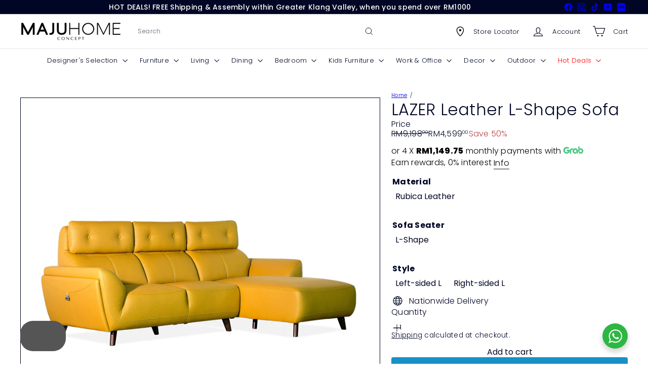

--- FILE ---
content_type: text/html; charset=utf-8
request_url: https://online.majuhome.com.my//variants/8177054449761/?section_id=store-availability
body_size: 271
content:
<div id="shopify-section-store-availability" class="shopify-section">




<div
  data-section-id="store-availability"
  data-section-type="store-availability"
><div class="store-availability">

<svg
  xmlns="http://www.w3.org/2000/svg"
  aria-hidden="true"
  focusable="false"
  role="presentation"
  class="element-icon element-icon-in-stock element-icon--line"
  viewbox="0 0 12 10"
  fill="currentColor"
  width="20"
  height="20"
>
  <path
    fill-rule="evenodd"
    d="m3.293 9.707-3-3a.999.999 0 1 1 1.414-1.414l2.236 2.236 6.298-7.18a.999.999 0 1 1 1.518 1.3l-7 8a1 1 0 0 1-.72.35 1.017 1.017 0 0 1-.746-.292z"
    clip-rule="evenodd"
  />
</svg>







<div class="store-availability__info"><div>
            


Pickup available at <strong>MAJUHOME Concept eStore</strong>


          </div>
          <p class="store-availability__small">
            Usually ready in 5+ days
          </p>
          <div class="store-availability__small store-availability__small--link">
            


<tool-tip-trigger
  class="tool-tip-trigger"
  data-tool-tip="store-availability"
  data-tool-tip-classes=""
  defer-hydration
>
  
    <button class="tool-tip-trigger__title" type="button" aria-expanded="false" aria-haspopup="dialog">



<span
class="element-text"

  
>
  
    View store information
  
</span>











</button>
  

  <div
    class="tool-tip-trigger__content"
    data-tool-tip-trigger-content=""
  >
    
  <div data-availability-product-title>LAZER Leather L-Shape Sofa</div>
  
    <div><small>Rubica Leather / L-Shape / Left-sided L</small></div>
  
  <hr><div class="store-availability">

<svg
  xmlns="http://www.w3.org/2000/svg"
  aria-hidden="true"
  focusable="false"
  role="presentation"
  class="element-icon element-icon-in-stock element-icon--line"
  viewbox="0 0 12 10"
  fill="currentColor"
  width="20"
  height="20"
>
  <path
    fill-rule="evenodd"
    d="m3.293 9.707-3-3a.999.999 0 1 1 1.414-1.414l2.236 2.236 6.298-7.18a.999.999 0 1 1 1.518 1.3l-7 8a1 1 0 0 1-.72.35 1.017 1.017 0 0 1-.746-.292z"
    clip-rule="evenodd"
  />
</svg>







<div class="store-availability__info">
        <div>
          <strong>
            MAJUHOME Concept eStore
          </strong>
        </div>

        <p class="store-availability__small">

Pickup available


</p><div class="store-availability__small">
          <p>Jalan Bukit Badak<br>40150 Shah Alam SGR<br>Malaysia</p>
<p>
              +60166125631
            </p></div>
      </div>
    </div>
  </div>

  
</tool-tip-trigger>

<script type="module">
  import 'overlay.tool-tip.trigger'
</script>

          </div></div>
    </div></div>

</div>

--- FILE ---
content_type: text/css
request_url: https://online.majuhome.com.my/cdn/shop/t/99/assets/footer-payment-methods.css?v=101895288305079751581762452318
body_size: -382
content:
.footer__payment-methods{display:flex;flex-wrap:wrap;gap:5px;justify-content:flex-start;align-items:center}.footer__payment-methods .payment-method-icon{object-fit:contain;display:block}@media only screen and (max-width: 768px){.footer__section--menus .footer__block[data-type=contact]{display:none}.footer__section--mobile-contact{padding-top:30px;border-top:1px solid;border-top-color:#222;border-top-color:var(--colorFooterBorder)}.footer__base-links{display:flex;flex-direction:column-reverse;gap:15px}.footer__payment-methods{justify-content:flex-start}.footer__payment-methods .payment-method-icon{height:28px}}@media only screen and (min-width: 769px){.footer__base-links{display:grid;grid-template-columns:1fr auto 1fr;align-items:center;gap:30px}.footer__base-content{text-align:center;grid-column:2}.footer__payment-methods{justify-content:flex-end;grid-column:3;transform:translate(-120px)}}@media only screen and (min-width: 769px) and (max-width: 1023px){.footer__payment-methods{justify-content:center;transform:none}}@media only screen and (min-width: 2560px){.footer__payment-methods{justify-content:flex-end;transform:translate(-150px)}}
/*# sourceMappingURL=/cdn/shop/t/99/assets/footer-payment-methods.css.map?v=101895288305079751581762452318 */


--- FILE ---
content_type: text/css
request_url: https://online.majuhome.com.my/cdn/shop/t/99/assets/scroll-to-top.css?v=178108241710320072131766425415
body_size: -208
content:
.scroll-to-top-btn{position:fixed;right:40px;bottom:25px;width:50px;height:50px;border-radius:50%;border:none;background-color:#fff;background-color:var(--colorBody, #fff);color:#1c1d1d;color:var(--colorTextBody, #1c1d1d);box-shadow:0 5px 5px #0000001a;cursor:pointer;opacity:0;visibility:hidden;transform:translateY(20px);transition:opacity .3s ease,visibility .3s ease,transform .3s ease;z-index:998;display:flex;align-items:center;justify-content:center;padding:0}.scroll-to-top-btn:hover{transform:scale(1.12);cursor:pointer;opacity:1}.scroll-to-top-btn:active{transform:scale(1);transition:transform .05s ease-out}.scroll-to-top-btn.visible{opacity:1;visibility:visible;transform:translateY(0)}.scroll-to-top-btn.visible:hover{transform:scale(1.12)}.scroll-to-top-btn .icon-chevron-up{position:absolute;left:35%;top:35%;width:30%;height:30%;pointer-events:none}@media only screen and (max-width: 768px){.scroll-to-top-btn{width:40px;height:40px;right:40px;bottom:25px}.wa__btn_popup{transform:scale(.8)!important;transform-origin:bottom right!important}#eber-btn-open-widget{transform:scale(.8)!important;transform-origin:bottom left!important}}#eber-btn-open-widget{right:auto!important;left:40px!important;transition:opacity .3s ease,visibility .3s ease}@media only screen and (max-width: 768px){#eber-btn-open-widget{left:40px!important}}.eber-container{right:auto!important;left:40px!important}.eber-main-frame.eber-panel-frame{right:auto!important;left:40px!important;transform-origin:bottom left!important}@media only screen and (max-width: 768px){.eber-container{right:auto!important;left:40px!important}}@media only screen and (max-width: 425px){.eber-main-frame.eber-panel-frame{left:50%!important;right:auto!important;transform:translate(-50%)!important;transform-origin:bottom center!important}}body.footer-in-view #eber-btn-open-widget,body.footer-in-view [class*=wa__btn],body.footer-in-view .wa__btn_popup,body.footer-in-view .wa__popup_chat_box,body.footer-in-view .eber-container,body.footer-in-view .eber-main-frame{opacity:0!important;visibility:hidden!important;pointer-events:none!important}body.footer-in-view .scroll-to-top-btn.visible{opacity:1!important;visibility:visible!important;pointer-events:auto!important}.scroll-to-top-btn{z-index:998}#eber-btn-open-widget,[class*=wa__btn]{z-index:997}@media only screen and (max-width: 425px){.wa__popup_chat_box{left:50%!important;right:auto!important;transform:translate(-50%)!important}}
/*# sourceMappingURL=/cdn/shop/t/99/assets/scroll-to-top.css.map?v=178108241710320072131766425415 */


--- FILE ---
content_type: text/javascript
request_url: https://online.majuhome.com.my/cdn/shop/t/99/assets/header.cart-drawer.js?v=76924253000731865721762452316
body_size: -377
content:
import CartForm from"module.cart-form";import{EVENTS}from"util.events";class HeaderCart extends HTMLElement{constructor(){super(),this.form=this.querySelector("form"),this.cartType=this.getAttribute("cart-type")}disconnectedCallback(){this.abortController.abort()}connectedCallback(){this.abortController=new AbortController,this.cartForm=new CartForm(this.form),this.cartForm.buildCart(),document.addEventListener(EVENTS.ajaxProductAdded,this.handleCartChange.bind(this),{signal:this.abortController.signal})}async handleCartChange(evt){this.cartForm.cartMarkup(evt.detail.product.sections["cart-ajax"]),!evt?.detail?.preventCartOpen&&this.cartType==="dropdown"&&this.dispatchEvent(new CustomEvent(EVENTS.cartOpen,{bubbles:!0})),this.cartForm.cartItemsUpdated&&(this.cartForm.cartItemsUpdated=!1)}}customElements.define("header-cart-drawer",HeaderCart);
//# sourceMappingURL=/cdn/shop/t/99/assets/header.cart-drawer.js.map?v=76924253000731865721762452316


--- FILE ---
content_type: application/javascript
request_url: https://atome-paylater-fe.s3-accelerate.amazonaws.com/merchant-plugins/production/static/price_divider/chunk/shopify-online-majuhome-com-my-js.c7217908.js
body_size: 858
content:
"use strict";(self.webpackChunkprice_divider=self.webpackChunkprice_divider||[]).push([[57520],{81457:(e,r,c)=>{c.r(r),c.d(r,{default:()=>i});var t=c(83954);const i={data:{section_merge_mode:t.vD.OVERWRITE_WHEN_CONFLICT,price:{ignore_classes:[".grid-product__price--original",".grid-product__price--savings",".product__price--compare"]},sections:[{type:t.Pd.DETAIL,container:".product-single__meta ",extract_price_from:".product-block--price span[data-product-price]",insertion:{to:".product-block--price"},style:{container:{"font-size":"16px"}}},{type:t.Pd.LIST,container:"product-recommendations .grid-product,.collection-content .product-grid .grid-product",extract_price_from:".grid-product__price",insertion:{to:".grid-product__price "}}]},methods:{extractDecimalLength:e=>2,isShopifyDetailPage:()=>document.querySelector(".product-single__meta")}}}}]);